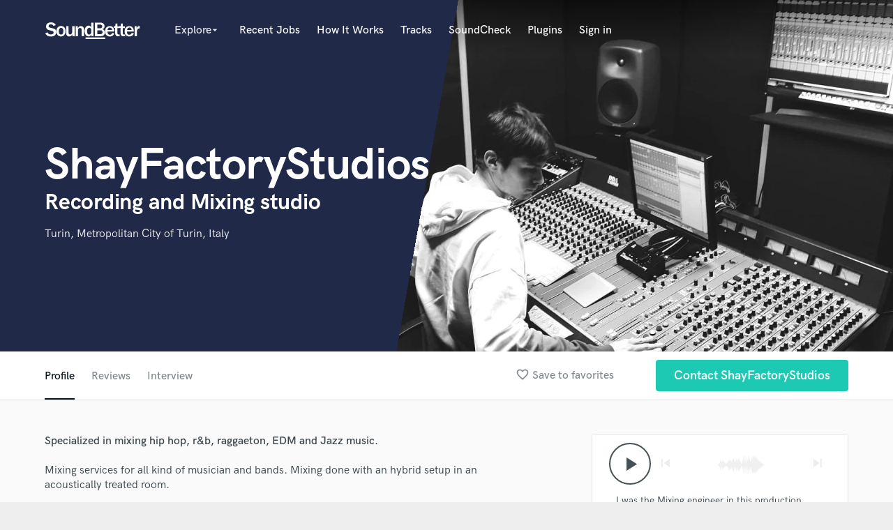

--- FILE ---
content_type: text/html; charset=utf-8
request_url: https://www.google.com/recaptcha/api2/anchor?ar=1&k=6Ldz1-ISAAAAAC-cNJnj4siHO0Gswu3die0mxASV&co=aHR0cHM6Ly9zb3VuZGJldHRlci5jb206NDQz&hl=en&v=PoyoqOPhxBO7pBk68S4YbpHZ&size=normal&anchor-ms=20000&execute-ms=30000&cb=sdm2i7j9nanl
body_size: 49249
content:
<!DOCTYPE HTML><html dir="ltr" lang="en"><head><meta http-equiv="Content-Type" content="text/html; charset=UTF-8">
<meta http-equiv="X-UA-Compatible" content="IE=edge">
<title>reCAPTCHA</title>
<style type="text/css">
/* cyrillic-ext */
@font-face {
  font-family: 'Roboto';
  font-style: normal;
  font-weight: 400;
  font-stretch: 100%;
  src: url(//fonts.gstatic.com/s/roboto/v48/KFO7CnqEu92Fr1ME7kSn66aGLdTylUAMa3GUBHMdazTgWw.woff2) format('woff2');
  unicode-range: U+0460-052F, U+1C80-1C8A, U+20B4, U+2DE0-2DFF, U+A640-A69F, U+FE2E-FE2F;
}
/* cyrillic */
@font-face {
  font-family: 'Roboto';
  font-style: normal;
  font-weight: 400;
  font-stretch: 100%;
  src: url(//fonts.gstatic.com/s/roboto/v48/KFO7CnqEu92Fr1ME7kSn66aGLdTylUAMa3iUBHMdazTgWw.woff2) format('woff2');
  unicode-range: U+0301, U+0400-045F, U+0490-0491, U+04B0-04B1, U+2116;
}
/* greek-ext */
@font-face {
  font-family: 'Roboto';
  font-style: normal;
  font-weight: 400;
  font-stretch: 100%;
  src: url(//fonts.gstatic.com/s/roboto/v48/KFO7CnqEu92Fr1ME7kSn66aGLdTylUAMa3CUBHMdazTgWw.woff2) format('woff2');
  unicode-range: U+1F00-1FFF;
}
/* greek */
@font-face {
  font-family: 'Roboto';
  font-style: normal;
  font-weight: 400;
  font-stretch: 100%;
  src: url(//fonts.gstatic.com/s/roboto/v48/KFO7CnqEu92Fr1ME7kSn66aGLdTylUAMa3-UBHMdazTgWw.woff2) format('woff2');
  unicode-range: U+0370-0377, U+037A-037F, U+0384-038A, U+038C, U+038E-03A1, U+03A3-03FF;
}
/* math */
@font-face {
  font-family: 'Roboto';
  font-style: normal;
  font-weight: 400;
  font-stretch: 100%;
  src: url(//fonts.gstatic.com/s/roboto/v48/KFO7CnqEu92Fr1ME7kSn66aGLdTylUAMawCUBHMdazTgWw.woff2) format('woff2');
  unicode-range: U+0302-0303, U+0305, U+0307-0308, U+0310, U+0312, U+0315, U+031A, U+0326-0327, U+032C, U+032F-0330, U+0332-0333, U+0338, U+033A, U+0346, U+034D, U+0391-03A1, U+03A3-03A9, U+03B1-03C9, U+03D1, U+03D5-03D6, U+03F0-03F1, U+03F4-03F5, U+2016-2017, U+2034-2038, U+203C, U+2040, U+2043, U+2047, U+2050, U+2057, U+205F, U+2070-2071, U+2074-208E, U+2090-209C, U+20D0-20DC, U+20E1, U+20E5-20EF, U+2100-2112, U+2114-2115, U+2117-2121, U+2123-214F, U+2190, U+2192, U+2194-21AE, U+21B0-21E5, U+21F1-21F2, U+21F4-2211, U+2213-2214, U+2216-22FF, U+2308-230B, U+2310, U+2319, U+231C-2321, U+2336-237A, U+237C, U+2395, U+239B-23B7, U+23D0, U+23DC-23E1, U+2474-2475, U+25AF, U+25B3, U+25B7, U+25BD, U+25C1, U+25CA, U+25CC, U+25FB, U+266D-266F, U+27C0-27FF, U+2900-2AFF, U+2B0E-2B11, U+2B30-2B4C, U+2BFE, U+3030, U+FF5B, U+FF5D, U+1D400-1D7FF, U+1EE00-1EEFF;
}
/* symbols */
@font-face {
  font-family: 'Roboto';
  font-style: normal;
  font-weight: 400;
  font-stretch: 100%;
  src: url(//fonts.gstatic.com/s/roboto/v48/KFO7CnqEu92Fr1ME7kSn66aGLdTylUAMaxKUBHMdazTgWw.woff2) format('woff2');
  unicode-range: U+0001-000C, U+000E-001F, U+007F-009F, U+20DD-20E0, U+20E2-20E4, U+2150-218F, U+2190, U+2192, U+2194-2199, U+21AF, U+21E6-21F0, U+21F3, U+2218-2219, U+2299, U+22C4-22C6, U+2300-243F, U+2440-244A, U+2460-24FF, U+25A0-27BF, U+2800-28FF, U+2921-2922, U+2981, U+29BF, U+29EB, U+2B00-2BFF, U+4DC0-4DFF, U+FFF9-FFFB, U+10140-1018E, U+10190-1019C, U+101A0, U+101D0-101FD, U+102E0-102FB, U+10E60-10E7E, U+1D2C0-1D2D3, U+1D2E0-1D37F, U+1F000-1F0FF, U+1F100-1F1AD, U+1F1E6-1F1FF, U+1F30D-1F30F, U+1F315, U+1F31C, U+1F31E, U+1F320-1F32C, U+1F336, U+1F378, U+1F37D, U+1F382, U+1F393-1F39F, U+1F3A7-1F3A8, U+1F3AC-1F3AF, U+1F3C2, U+1F3C4-1F3C6, U+1F3CA-1F3CE, U+1F3D4-1F3E0, U+1F3ED, U+1F3F1-1F3F3, U+1F3F5-1F3F7, U+1F408, U+1F415, U+1F41F, U+1F426, U+1F43F, U+1F441-1F442, U+1F444, U+1F446-1F449, U+1F44C-1F44E, U+1F453, U+1F46A, U+1F47D, U+1F4A3, U+1F4B0, U+1F4B3, U+1F4B9, U+1F4BB, U+1F4BF, U+1F4C8-1F4CB, U+1F4D6, U+1F4DA, U+1F4DF, U+1F4E3-1F4E6, U+1F4EA-1F4ED, U+1F4F7, U+1F4F9-1F4FB, U+1F4FD-1F4FE, U+1F503, U+1F507-1F50B, U+1F50D, U+1F512-1F513, U+1F53E-1F54A, U+1F54F-1F5FA, U+1F610, U+1F650-1F67F, U+1F687, U+1F68D, U+1F691, U+1F694, U+1F698, U+1F6AD, U+1F6B2, U+1F6B9-1F6BA, U+1F6BC, U+1F6C6-1F6CF, U+1F6D3-1F6D7, U+1F6E0-1F6EA, U+1F6F0-1F6F3, U+1F6F7-1F6FC, U+1F700-1F7FF, U+1F800-1F80B, U+1F810-1F847, U+1F850-1F859, U+1F860-1F887, U+1F890-1F8AD, U+1F8B0-1F8BB, U+1F8C0-1F8C1, U+1F900-1F90B, U+1F93B, U+1F946, U+1F984, U+1F996, U+1F9E9, U+1FA00-1FA6F, U+1FA70-1FA7C, U+1FA80-1FA89, U+1FA8F-1FAC6, U+1FACE-1FADC, U+1FADF-1FAE9, U+1FAF0-1FAF8, U+1FB00-1FBFF;
}
/* vietnamese */
@font-face {
  font-family: 'Roboto';
  font-style: normal;
  font-weight: 400;
  font-stretch: 100%;
  src: url(//fonts.gstatic.com/s/roboto/v48/KFO7CnqEu92Fr1ME7kSn66aGLdTylUAMa3OUBHMdazTgWw.woff2) format('woff2');
  unicode-range: U+0102-0103, U+0110-0111, U+0128-0129, U+0168-0169, U+01A0-01A1, U+01AF-01B0, U+0300-0301, U+0303-0304, U+0308-0309, U+0323, U+0329, U+1EA0-1EF9, U+20AB;
}
/* latin-ext */
@font-face {
  font-family: 'Roboto';
  font-style: normal;
  font-weight: 400;
  font-stretch: 100%;
  src: url(//fonts.gstatic.com/s/roboto/v48/KFO7CnqEu92Fr1ME7kSn66aGLdTylUAMa3KUBHMdazTgWw.woff2) format('woff2');
  unicode-range: U+0100-02BA, U+02BD-02C5, U+02C7-02CC, U+02CE-02D7, U+02DD-02FF, U+0304, U+0308, U+0329, U+1D00-1DBF, U+1E00-1E9F, U+1EF2-1EFF, U+2020, U+20A0-20AB, U+20AD-20C0, U+2113, U+2C60-2C7F, U+A720-A7FF;
}
/* latin */
@font-face {
  font-family: 'Roboto';
  font-style: normal;
  font-weight: 400;
  font-stretch: 100%;
  src: url(//fonts.gstatic.com/s/roboto/v48/KFO7CnqEu92Fr1ME7kSn66aGLdTylUAMa3yUBHMdazQ.woff2) format('woff2');
  unicode-range: U+0000-00FF, U+0131, U+0152-0153, U+02BB-02BC, U+02C6, U+02DA, U+02DC, U+0304, U+0308, U+0329, U+2000-206F, U+20AC, U+2122, U+2191, U+2193, U+2212, U+2215, U+FEFF, U+FFFD;
}
/* cyrillic-ext */
@font-face {
  font-family: 'Roboto';
  font-style: normal;
  font-weight: 500;
  font-stretch: 100%;
  src: url(//fonts.gstatic.com/s/roboto/v48/KFO7CnqEu92Fr1ME7kSn66aGLdTylUAMa3GUBHMdazTgWw.woff2) format('woff2');
  unicode-range: U+0460-052F, U+1C80-1C8A, U+20B4, U+2DE0-2DFF, U+A640-A69F, U+FE2E-FE2F;
}
/* cyrillic */
@font-face {
  font-family: 'Roboto';
  font-style: normal;
  font-weight: 500;
  font-stretch: 100%;
  src: url(//fonts.gstatic.com/s/roboto/v48/KFO7CnqEu92Fr1ME7kSn66aGLdTylUAMa3iUBHMdazTgWw.woff2) format('woff2');
  unicode-range: U+0301, U+0400-045F, U+0490-0491, U+04B0-04B1, U+2116;
}
/* greek-ext */
@font-face {
  font-family: 'Roboto';
  font-style: normal;
  font-weight: 500;
  font-stretch: 100%;
  src: url(//fonts.gstatic.com/s/roboto/v48/KFO7CnqEu92Fr1ME7kSn66aGLdTylUAMa3CUBHMdazTgWw.woff2) format('woff2');
  unicode-range: U+1F00-1FFF;
}
/* greek */
@font-face {
  font-family: 'Roboto';
  font-style: normal;
  font-weight: 500;
  font-stretch: 100%;
  src: url(//fonts.gstatic.com/s/roboto/v48/KFO7CnqEu92Fr1ME7kSn66aGLdTylUAMa3-UBHMdazTgWw.woff2) format('woff2');
  unicode-range: U+0370-0377, U+037A-037F, U+0384-038A, U+038C, U+038E-03A1, U+03A3-03FF;
}
/* math */
@font-face {
  font-family: 'Roboto';
  font-style: normal;
  font-weight: 500;
  font-stretch: 100%;
  src: url(//fonts.gstatic.com/s/roboto/v48/KFO7CnqEu92Fr1ME7kSn66aGLdTylUAMawCUBHMdazTgWw.woff2) format('woff2');
  unicode-range: U+0302-0303, U+0305, U+0307-0308, U+0310, U+0312, U+0315, U+031A, U+0326-0327, U+032C, U+032F-0330, U+0332-0333, U+0338, U+033A, U+0346, U+034D, U+0391-03A1, U+03A3-03A9, U+03B1-03C9, U+03D1, U+03D5-03D6, U+03F0-03F1, U+03F4-03F5, U+2016-2017, U+2034-2038, U+203C, U+2040, U+2043, U+2047, U+2050, U+2057, U+205F, U+2070-2071, U+2074-208E, U+2090-209C, U+20D0-20DC, U+20E1, U+20E5-20EF, U+2100-2112, U+2114-2115, U+2117-2121, U+2123-214F, U+2190, U+2192, U+2194-21AE, U+21B0-21E5, U+21F1-21F2, U+21F4-2211, U+2213-2214, U+2216-22FF, U+2308-230B, U+2310, U+2319, U+231C-2321, U+2336-237A, U+237C, U+2395, U+239B-23B7, U+23D0, U+23DC-23E1, U+2474-2475, U+25AF, U+25B3, U+25B7, U+25BD, U+25C1, U+25CA, U+25CC, U+25FB, U+266D-266F, U+27C0-27FF, U+2900-2AFF, U+2B0E-2B11, U+2B30-2B4C, U+2BFE, U+3030, U+FF5B, U+FF5D, U+1D400-1D7FF, U+1EE00-1EEFF;
}
/* symbols */
@font-face {
  font-family: 'Roboto';
  font-style: normal;
  font-weight: 500;
  font-stretch: 100%;
  src: url(//fonts.gstatic.com/s/roboto/v48/KFO7CnqEu92Fr1ME7kSn66aGLdTylUAMaxKUBHMdazTgWw.woff2) format('woff2');
  unicode-range: U+0001-000C, U+000E-001F, U+007F-009F, U+20DD-20E0, U+20E2-20E4, U+2150-218F, U+2190, U+2192, U+2194-2199, U+21AF, U+21E6-21F0, U+21F3, U+2218-2219, U+2299, U+22C4-22C6, U+2300-243F, U+2440-244A, U+2460-24FF, U+25A0-27BF, U+2800-28FF, U+2921-2922, U+2981, U+29BF, U+29EB, U+2B00-2BFF, U+4DC0-4DFF, U+FFF9-FFFB, U+10140-1018E, U+10190-1019C, U+101A0, U+101D0-101FD, U+102E0-102FB, U+10E60-10E7E, U+1D2C0-1D2D3, U+1D2E0-1D37F, U+1F000-1F0FF, U+1F100-1F1AD, U+1F1E6-1F1FF, U+1F30D-1F30F, U+1F315, U+1F31C, U+1F31E, U+1F320-1F32C, U+1F336, U+1F378, U+1F37D, U+1F382, U+1F393-1F39F, U+1F3A7-1F3A8, U+1F3AC-1F3AF, U+1F3C2, U+1F3C4-1F3C6, U+1F3CA-1F3CE, U+1F3D4-1F3E0, U+1F3ED, U+1F3F1-1F3F3, U+1F3F5-1F3F7, U+1F408, U+1F415, U+1F41F, U+1F426, U+1F43F, U+1F441-1F442, U+1F444, U+1F446-1F449, U+1F44C-1F44E, U+1F453, U+1F46A, U+1F47D, U+1F4A3, U+1F4B0, U+1F4B3, U+1F4B9, U+1F4BB, U+1F4BF, U+1F4C8-1F4CB, U+1F4D6, U+1F4DA, U+1F4DF, U+1F4E3-1F4E6, U+1F4EA-1F4ED, U+1F4F7, U+1F4F9-1F4FB, U+1F4FD-1F4FE, U+1F503, U+1F507-1F50B, U+1F50D, U+1F512-1F513, U+1F53E-1F54A, U+1F54F-1F5FA, U+1F610, U+1F650-1F67F, U+1F687, U+1F68D, U+1F691, U+1F694, U+1F698, U+1F6AD, U+1F6B2, U+1F6B9-1F6BA, U+1F6BC, U+1F6C6-1F6CF, U+1F6D3-1F6D7, U+1F6E0-1F6EA, U+1F6F0-1F6F3, U+1F6F7-1F6FC, U+1F700-1F7FF, U+1F800-1F80B, U+1F810-1F847, U+1F850-1F859, U+1F860-1F887, U+1F890-1F8AD, U+1F8B0-1F8BB, U+1F8C0-1F8C1, U+1F900-1F90B, U+1F93B, U+1F946, U+1F984, U+1F996, U+1F9E9, U+1FA00-1FA6F, U+1FA70-1FA7C, U+1FA80-1FA89, U+1FA8F-1FAC6, U+1FACE-1FADC, U+1FADF-1FAE9, U+1FAF0-1FAF8, U+1FB00-1FBFF;
}
/* vietnamese */
@font-face {
  font-family: 'Roboto';
  font-style: normal;
  font-weight: 500;
  font-stretch: 100%;
  src: url(//fonts.gstatic.com/s/roboto/v48/KFO7CnqEu92Fr1ME7kSn66aGLdTylUAMa3OUBHMdazTgWw.woff2) format('woff2');
  unicode-range: U+0102-0103, U+0110-0111, U+0128-0129, U+0168-0169, U+01A0-01A1, U+01AF-01B0, U+0300-0301, U+0303-0304, U+0308-0309, U+0323, U+0329, U+1EA0-1EF9, U+20AB;
}
/* latin-ext */
@font-face {
  font-family: 'Roboto';
  font-style: normal;
  font-weight: 500;
  font-stretch: 100%;
  src: url(//fonts.gstatic.com/s/roboto/v48/KFO7CnqEu92Fr1ME7kSn66aGLdTylUAMa3KUBHMdazTgWw.woff2) format('woff2');
  unicode-range: U+0100-02BA, U+02BD-02C5, U+02C7-02CC, U+02CE-02D7, U+02DD-02FF, U+0304, U+0308, U+0329, U+1D00-1DBF, U+1E00-1E9F, U+1EF2-1EFF, U+2020, U+20A0-20AB, U+20AD-20C0, U+2113, U+2C60-2C7F, U+A720-A7FF;
}
/* latin */
@font-face {
  font-family: 'Roboto';
  font-style: normal;
  font-weight: 500;
  font-stretch: 100%;
  src: url(//fonts.gstatic.com/s/roboto/v48/KFO7CnqEu92Fr1ME7kSn66aGLdTylUAMa3yUBHMdazQ.woff2) format('woff2');
  unicode-range: U+0000-00FF, U+0131, U+0152-0153, U+02BB-02BC, U+02C6, U+02DA, U+02DC, U+0304, U+0308, U+0329, U+2000-206F, U+20AC, U+2122, U+2191, U+2193, U+2212, U+2215, U+FEFF, U+FFFD;
}
/* cyrillic-ext */
@font-face {
  font-family: 'Roboto';
  font-style: normal;
  font-weight: 900;
  font-stretch: 100%;
  src: url(//fonts.gstatic.com/s/roboto/v48/KFO7CnqEu92Fr1ME7kSn66aGLdTylUAMa3GUBHMdazTgWw.woff2) format('woff2');
  unicode-range: U+0460-052F, U+1C80-1C8A, U+20B4, U+2DE0-2DFF, U+A640-A69F, U+FE2E-FE2F;
}
/* cyrillic */
@font-face {
  font-family: 'Roboto';
  font-style: normal;
  font-weight: 900;
  font-stretch: 100%;
  src: url(//fonts.gstatic.com/s/roboto/v48/KFO7CnqEu92Fr1ME7kSn66aGLdTylUAMa3iUBHMdazTgWw.woff2) format('woff2');
  unicode-range: U+0301, U+0400-045F, U+0490-0491, U+04B0-04B1, U+2116;
}
/* greek-ext */
@font-face {
  font-family: 'Roboto';
  font-style: normal;
  font-weight: 900;
  font-stretch: 100%;
  src: url(//fonts.gstatic.com/s/roboto/v48/KFO7CnqEu92Fr1ME7kSn66aGLdTylUAMa3CUBHMdazTgWw.woff2) format('woff2');
  unicode-range: U+1F00-1FFF;
}
/* greek */
@font-face {
  font-family: 'Roboto';
  font-style: normal;
  font-weight: 900;
  font-stretch: 100%;
  src: url(//fonts.gstatic.com/s/roboto/v48/KFO7CnqEu92Fr1ME7kSn66aGLdTylUAMa3-UBHMdazTgWw.woff2) format('woff2');
  unicode-range: U+0370-0377, U+037A-037F, U+0384-038A, U+038C, U+038E-03A1, U+03A3-03FF;
}
/* math */
@font-face {
  font-family: 'Roboto';
  font-style: normal;
  font-weight: 900;
  font-stretch: 100%;
  src: url(//fonts.gstatic.com/s/roboto/v48/KFO7CnqEu92Fr1ME7kSn66aGLdTylUAMawCUBHMdazTgWw.woff2) format('woff2');
  unicode-range: U+0302-0303, U+0305, U+0307-0308, U+0310, U+0312, U+0315, U+031A, U+0326-0327, U+032C, U+032F-0330, U+0332-0333, U+0338, U+033A, U+0346, U+034D, U+0391-03A1, U+03A3-03A9, U+03B1-03C9, U+03D1, U+03D5-03D6, U+03F0-03F1, U+03F4-03F5, U+2016-2017, U+2034-2038, U+203C, U+2040, U+2043, U+2047, U+2050, U+2057, U+205F, U+2070-2071, U+2074-208E, U+2090-209C, U+20D0-20DC, U+20E1, U+20E5-20EF, U+2100-2112, U+2114-2115, U+2117-2121, U+2123-214F, U+2190, U+2192, U+2194-21AE, U+21B0-21E5, U+21F1-21F2, U+21F4-2211, U+2213-2214, U+2216-22FF, U+2308-230B, U+2310, U+2319, U+231C-2321, U+2336-237A, U+237C, U+2395, U+239B-23B7, U+23D0, U+23DC-23E1, U+2474-2475, U+25AF, U+25B3, U+25B7, U+25BD, U+25C1, U+25CA, U+25CC, U+25FB, U+266D-266F, U+27C0-27FF, U+2900-2AFF, U+2B0E-2B11, U+2B30-2B4C, U+2BFE, U+3030, U+FF5B, U+FF5D, U+1D400-1D7FF, U+1EE00-1EEFF;
}
/* symbols */
@font-face {
  font-family: 'Roboto';
  font-style: normal;
  font-weight: 900;
  font-stretch: 100%;
  src: url(//fonts.gstatic.com/s/roboto/v48/KFO7CnqEu92Fr1ME7kSn66aGLdTylUAMaxKUBHMdazTgWw.woff2) format('woff2');
  unicode-range: U+0001-000C, U+000E-001F, U+007F-009F, U+20DD-20E0, U+20E2-20E4, U+2150-218F, U+2190, U+2192, U+2194-2199, U+21AF, U+21E6-21F0, U+21F3, U+2218-2219, U+2299, U+22C4-22C6, U+2300-243F, U+2440-244A, U+2460-24FF, U+25A0-27BF, U+2800-28FF, U+2921-2922, U+2981, U+29BF, U+29EB, U+2B00-2BFF, U+4DC0-4DFF, U+FFF9-FFFB, U+10140-1018E, U+10190-1019C, U+101A0, U+101D0-101FD, U+102E0-102FB, U+10E60-10E7E, U+1D2C0-1D2D3, U+1D2E0-1D37F, U+1F000-1F0FF, U+1F100-1F1AD, U+1F1E6-1F1FF, U+1F30D-1F30F, U+1F315, U+1F31C, U+1F31E, U+1F320-1F32C, U+1F336, U+1F378, U+1F37D, U+1F382, U+1F393-1F39F, U+1F3A7-1F3A8, U+1F3AC-1F3AF, U+1F3C2, U+1F3C4-1F3C6, U+1F3CA-1F3CE, U+1F3D4-1F3E0, U+1F3ED, U+1F3F1-1F3F3, U+1F3F5-1F3F7, U+1F408, U+1F415, U+1F41F, U+1F426, U+1F43F, U+1F441-1F442, U+1F444, U+1F446-1F449, U+1F44C-1F44E, U+1F453, U+1F46A, U+1F47D, U+1F4A3, U+1F4B0, U+1F4B3, U+1F4B9, U+1F4BB, U+1F4BF, U+1F4C8-1F4CB, U+1F4D6, U+1F4DA, U+1F4DF, U+1F4E3-1F4E6, U+1F4EA-1F4ED, U+1F4F7, U+1F4F9-1F4FB, U+1F4FD-1F4FE, U+1F503, U+1F507-1F50B, U+1F50D, U+1F512-1F513, U+1F53E-1F54A, U+1F54F-1F5FA, U+1F610, U+1F650-1F67F, U+1F687, U+1F68D, U+1F691, U+1F694, U+1F698, U+1F6AD, U+1F6B2, U+1F6B9-1F6BA, U+1F6BC, U+1F6C6-1F6CF, U+1F6D3-1F6D7, U+1F6E0-1F6EA, U+1F6F0-1F6F3, U+1F6F7-1F6FC, U+1F700-1F7FF, U+1F800-1F80B, U+1F810-1F847, U+1F850-1F859, U+1F860-1F887, U+1F890-1F8AD, U+1F8B0-1F8BB, U+1F8C0-1F8C1, U+1F900-1F90B, U+1F93B, U+1F946, U+1F984, U+1F996, U+1F9E9, U+1FA00-1FA6F, U+1FA70-1FA7C, U+1FA80-1FA89, U+1FA8F-1FAC6, U+1FACE-1FADC, U+1FADF-1FAE9, U+1FAF0-1FAF8, U+1FB00-1FBFF;
}
/* vietnamese */
@font-face {
  font-family: 'Roboto';
  font-style: normal;
  font-weight: 900;
  font-stretch: 100%;
  src: url(//fonts.gstatic.com/s/roboto/v48/KFO7CnqEu92Fr1ME7kSn66aGLdTylUAMa3OUBHMdazTgWw.woff2) format('woff2');
  unicode-range: U+0102-0103, U+0110-0111, U+0128-0129, U+0168-0169, U+01A0-01A1, U+01AF-01B0, U+0300-0301, U+0303-0304, U+0308-0309, U+0323, U+0329, U+1EA0-1EF9, U+20AB;
}
/* latin-ext */
@font-face {
  font-family: 'Roboto';
  font-style: normal;
  font-weight: 900;
  font-stretch: 100%;
  src: url(//fonts.gstatic.com/s/roboto/v48/KFO7CnqEu92Fr1ME7kSn66aGLdTylUAMa3KUBHMdazTgWw.woff2) format('woff2');
  unicode-range: U+0100-02BA, U+02BD-02C5, U+02C7-02CC, U+02CE-02D7, U+02DD-02FF, U+0304, U+0308, U+0329, U+1D00-1DBF, U+1E00-1E9F, U+1EF2-1EFF, U+2020, U+20A0-20AB, U+20AD-20C0, U+2113, U+2C60-2C7F, U+A720-A7FF;
}
/* latin */
@font-face {
  font-family: 'Roboto';
  font-style: normal;
  font-weight: 900;
  font-stretch: 100%;
  src: url(//fonts.gstatic.com/s/roboto/v48/KFO7CnqEu92Fr1ME7kSn66aGLdTylUAMa3yUBHMdazQ.woff2) format('woff2');
  unicode-range: U+0000-00FF, U+0131, U+0152-0153, U+02BB-02BC, U+02C6, U+02DA, U+02DC, U+0304, U+0308, U+0329, U+2000-206F, U+20AC, U+2122, U+2191, U+2193, U+2212, U+2215, U+FEFF, U+FFFD;
}

</style>
<link rel="stylesheet" type="text/css" href="https://www.gstatic.com/recaptcha/releases/PoyoqOPhxBO7pBk68S4YbpHZ/styles__ltr.css">
<script nonce="8rRHQgVc4D4k93-GX2qe4Q" type="text/javascript">window['__recaptcha_api'] = 'https://www.google.com/recaptcha/api2/';</script>
<script type="text/javascript" src="https://www.gstatic.com/recaptcha/releases/PoyoqOPhxBO7pBk68S4YbpHZ/recaptcha__en.js" nonce="8rRHQgVc4D4k93-GX2qe4Q">
      
    </script></head>
<body><div id="rc-anchor-alert" class="rc-anchor-alert"></div>
<input type="hidden" id="recaptcha-token" value="[base64]">
<script type="text/javascript" nonce="8rRHQgVc4D4k93-GX2qe4Q">
      recaptcha.anchor.Main.init("[\x22ainput\x22,[\x22bgdata\x22,\x22\x22,\[base64]/[base64]/[base64]/ZyhXLGgpOnEoW04sMjEsbF0sVywwKSxoKSxmYWxzZSxmYWxzZSl9Y2F0Y2goayl7RygzNTgsVyk/[base64]/[base64]/[base64]/[base64]/[base64]/[base64]/[base64]/bmV3IEJbT10oRFswXSk6dz09Mj9uZXcgQltPXShEWzBdLERbMV0pOnc9PTM/bmV3IEJbT10oRFswXSxEWzFdLERbMl0pOnc9PTQ/[base64]/[base64]/[base64]/[base64]/[base64]\\u003d\x22,\[base64]\\u003d\\u003d\x22,\x22b04sasKhwqrDiXHDgDIxw4nCsm/Dg8OnScKzwrN5wo3DncKBwrowwo7CisKyw5pOw4hmwoPDvMOAw4/CrAbDhxrCosOCbTTCr8KTFMOgwovChkjDgcKkw6ZNf8Kpw78JA8OhT8K7woYqPcKQw6PDsMOwRDjCvEvDoVYNwpEQW3NKNRTDj0fCo8O4JxtRw4Epwrlrw7vDg8KAw4kKJsKsw6p5woQJwqnCsSDDn23CvMKQw5HDr1/Ci8Ouwo7Cqw7CmMOzR8KbGx7ClRbCpUfDpMO1KkRLwpjDjcOqw6ZKbBNOwq/Dn2fDkMKMUSTCtMOQw4TCpsKUwovCqsK7wrsawqXCvEvCqQnCvVDDiMKgKBrDrsKjGsO+a8OuC1lNw7bCjU3DlR0Rw4zCssO4woVfCMKYPyBLKMKsw5UPwoPChsOZPMKjYRpZwrHDq23DukQoJAfDksOYwp5Qw55Mwr/Cu03CqcOpbcOcwr4oBcODHMKkw7PDkXEzAMO3U0zCgjXDtT8/QsOyw6bDiFsyeMKnwotQJsOnQgjCsMKzBsK3QMOZFTjCrsOCBcO8FXckeGTDr8KCP8KWwpxNE2ZNw4sdVsKrw7HDtcOmD8K5wrZTYVHDskbCoFVNJsKbP8ONw4XDlg/DtsKEHMOeGHfCmMO3GU0bZiDCihzClMOww6XDihLDh0xGw5JqcRUzElBYZ8KrwqHDshHCkjXDvsOYw7c4wrphwo4OXcK1ccOmw5pxHTExck7DtHMLfsOawqxnwq/[base64]/CgMKYOhvCq3rDj8OBGE7CosKuahLCjsOyd3Miw4/CuHLDv8OOWMKnUQ/CtMKCw5vDrsKVwrPDqkQVSmhCTcKIFklZwoNjYsOIwrlhN3hGw7/CuRE0NyB5w5TDkMOvFsO2w5FWw5NTw48hwrLDuFp5KQ1/OjtOEHfCqcOmfzMCAELDvGDDqjHDnsObBGdQNHADe8KXwrDDgkZdCyQsw4LCmcOKIsO5w4cKcsOrMHINN2zCssK+BDvCmydpb8K2w6fCk8KjEMKeCcOCFR3DosO+wpnDhDHDl059RMKGwp/DrcOfw4dXw5gOw6XCulHDmAVjGsOCwozCg8KWIChvaMK+w5pTwrTDtF/CscK5QEgSw4oywo46FMKrZDk/XsOMUsOnw5DCtT1GwphywpvDrVwEwowFw6vDicKiecKJw5jDggdkw4dvMRwKw6XDvcKJwrzChcKeAk/DknbCpcK3UDYAGkfDpcK3DsO6DDZENDgEIWfCp8OdPUUjJ3hTwpbDgAzDrMK3w6RBwrHCnRgRwr08wqVefCnDjMOPA8OQwpHDhsK8S8OLecORGilLBCtLIBBQw6jCqWPDiHcFACPDgsK5F0vDu8Ktc2rDnwJyRMKTfhTDscK/[base64]/DjcOgIxt+NsKZK3LCosK4wqPDqUwxwr7CiMOufC1dwpc4EsOPc8KTT27CqcKawpZuDUPDgcKUKsKiw7dgwrTDkj3DpkDDsFMMwqI/[base64]/[base64]/[base64]/azMFLsOmOsKgP8K/wrFLHTHCplrDqX/CgsOlwoZhQUjCr8KtwrTCkMKXw4jCt8OxwqRdcMKAYgkIwqrDiMO1ZRTDrVljUcO1L2vDnsOMwpBhD8KNwptLw6bDncO5GR4Iw4bCnMKLZ08Nw47Ck1vClEDDtcKDBcOoJSE2w5/DoSjCsBvDrS5Gw5FJKsOyw6TDhg1iwo1/wpAPecOvwoAVO3nCvWTDmcOlwrJmcsOOw6xlw7E7wpdrw5oJwrQMw5vDjsKyG1PDiGVbw55rwqfCunXCjmJCw6Efw71ew7A2w5/DnCcgc8OoW8O3wr3Cn8OBw4NYwo3DtMOAwqbDuD0Jwrg/w6DDqH7DoHHDlX3CjX7Ci8Ocw5LDkcOJZUVGwrJ5wqrDgkzDkMKhwrDDjzgELVnDu8O1ZnJHJsKAfBg+wozDvDPCv8OcFGnCj8OiLMObw7jClcO+wo3DvcKRwqnCihRCwqJ/LsKow5cCwop1wpvDoSLDjsOEaSvCqcOOc3bDqsOiSFZ+JcO9T8Kmwq/Co8Osw7XDgGUjCVfDs8KEwpB/wrPDuljCpsKsw4/DvsO0wqEYwqfDv8KyYQnDlRsBCWLCuCBZw7xnFGvDpB3Cm8K4RRXDmsKLw5cqMx8EHMOeDMKEw7HDmMKRwqjCmxUNThPCt8OeJsKdwqoCeGDCrcK+wqjDsTUxXTHDjMOXBcKIw4vCtQd4wpl6wqPChcOpasOSw4HDmV/ClGMww7HDgglowpfDhMKqwqDCjMKvXcO+wpzCn3rDs0TChzBhw4PDlCnCuMK0HTwsb8Oiw4LDvgZ/NznDosOiVsK4woHDmCbDnMOUNMKeL2hURsORaMKjZAs5aMOqAMKowr3CrcKEwrDDgwRww6VDwr3DvcOTPMKyY8KFE8OiR8Okd8Ksw6zDs3jClDTDgVhbDcKUw6/CtsO+wpzDhcKwIsONwoTDsVYUMHDCuh/DnhFvLMKWw4TDkRLDqEAePcOHwod7wpFGWCXCrmZzY8KkwoDDlMOswpgZbsObX8O7w5BEw5d8w7LDiMKTw4kYHE3CoMKGwooAwoYEOsOgfsKkwo/DjglhQ8OYGMOow5zDvMOaVgNPw47DnyDDqCjCjy9DB2sMDx3Dp8OeHgQRwqXCv1zCmUzCtcKgwpjDvcKqd3XCsAzCn3lFFXLCu3bDghrDpsOGJAnCq8Kuw4vCpmVPw4wCw7XCkDDDhsKEQ8OlwovDmcOkwp/DqRM6w47Cvl57w5TCrsO8wpnCmUJnwrLCrWjCgcK+LMKiw4PCpU4bwq5DU0zCosKqwr0pwpJmfktyw7HDkl1cwq1BwojDtSR1OwpBw4ocwpnCvFY6w5J7w43DnljCgsOePsKyw6/Dl8KOYsOUw5kJB8KOwrkPw7sew77DvMO5KEoOwqbCnMOYwqEVw43CoAXCg8KuHCDDijtFwrrClsK4wqNHw4FqTsKcew5ZYXBlPsOYKcOWwo0+Tw3DqcKOY2rCvcO3wqjDusK5w7YgVMKNAsOWJsKrQksww5kEHA/ClcKUw4sjwoFGPgpawrDDiR/Do8OGwodUwrZxCMOgDMK+w4UNw6kjwpPDtDvDksKxOQxqwpLDnBfCqErCpmfDmnTDlhDCs8O/woldc8OReW5UAsKwaMOBBBpeeSHCpz7DgMOqw7bCigpvwrQIaX8Dw4gNwoBxwqDCgT7CnGxawpkiS2jCvcK1w4DCmsK4FElff8K/[base64]/wp3DpSwRT1kwXXzCnMOCbMK+diwhw7gsTcOIwo4obMKIwqQrw4zDiGQqbcKvOF5wMMOtRErCsS3Cn8OhalHDgV4kw6xbQGNCw6vDqDDDr1REOxM1w5vDsB1+wp9EwpxDw6huCcK4w4PDjyLDkMOPw5zDqsOxwoBEOcOCwosDw5YVwqolU8ObD8Oyw4/[base64]/[base64]/DmV0yewosScKDQRPCgmfChUPDkMKIw7/DgMOmNcKpwpwNJMKCHMODwozCiEDCqxdnGsKpwrleIHlXBkYyIsOJZkrDqMOFwp0KwodnwpBZexzDuwrDksOsw7zClgUgwovCtAFiw6HDtUfDqyAfbBvDssKdwrHDrsKQwqAjw6rDky/CocOcw5zCj13CqR3CrsOLUCBDRcOsw55Hw7jDnENAwo5xwql5bsOhw6YKXgLCuMKcwrQ7wrgTZsOyT8Ktwox7wrYcw5JTw5HCnhHDuMOQTn7DuGd3w7rDgMOrw6lrMBDDpcKow4JCwrBdTj/CmUZSw6bCrnNQwqkDwpvDow3DisKCRzMbw60kwqo8asOKw7JnwovDu8OoF0wpKmpfdXccUCnDqMORemZgw67Dm8KLw7nDg8O2w6Vrw4nCqcOUw4fDlsOdEGJcw5l1NsOgwozDjwbDkcKnw7Qcw4I/K8OgD8KDWkjDo8KPwr/DuUosX3oCw5lyeMKtw7LCusOaI3V1w6Z9PcOAVWPDvcOewrRvBsOpXnvDl8KOK8K1NksBScKPNQdDAkkdwqTDq8OCFcKMwoxWSgLCvXvCtMKaTUQ8wqAiDsOYBBrDtcKeEwNdw6bDgsKCPGNUKMK4wr4SahInJcOjRkzCmAjDiRZ2BkDDjgR/[base64]/[base64]/CkmcJQVInw6IAworCscK1w5QzZcO+w6bCniLCqT/[base64]/wpNUcsOyX8Kpw7YiLsK1OsKewpbDh2MuwrVTwoIvwrMyGsOlw7ZCw64Gw4tiwrnCr8KWwp5ZD2nDjsKRw5xXFsKow584wr8jw6/CkzrChHhTwpfDg8Oxw6VRw7UaDcKoRsK4w47CqgjCnkTDtnTDhcOrRcOwcMKaN8KDGMO5w7gKw7nCpsK0w6jCjcOGw7XCqcOUUApyw6coYcKsXSzDosK1Pk7Dt35gUMOiI8OBbMO8w6Imw4o1woADwqZjQ3U4Xw3CgmMowpXDm8K0Xx3CiAnDlMOZw49/wrnDiwrDucO/[base64]/Cvgt7w7LCtn81wr3ChyodCQxyVAFpRBhLw6IVecKPQMKjKSrDrHnCvcKEw61Sbh3Dm1hHwqzCpcKTwrTDnsKgw7/Dh8O4w5sAw5vCpxfCgcKGQsOcwo1HwoZdw7lyMcOaD2HDlhwww6DCkcOnD3PCvwROwpA+GsK9w4HCmlbCs8KsdhjDuMKUcmfDnsODFyfCp2TDjE4mZ8KMw4Esw4HCnzPCscKTwpzDpcOCTcOywrJ0wqfDk8OWwoV2wrzDssK0X8OHw48IA8OjZwhpw77CmMO/woQtECfDo07CswkhdDocw4TClcO9wqTDo8KZfcK0w7HDqGUDMMKfwpdlwqPCgMKxeR7CjcKNw6zCpzoYw6XCpkttwp0ZOsKpw7oBB8OaQMK4B8O+AcO2w6rDpR7CqcOpXmI+Ol/[base64]/[base64]/CqhTCjsK3w7nDuA/CjWLCih8dD8OWacKDwqEkalHDlsKyEMK/wofCtD8kw4HDlsKZfS0rwpYMCsKjw6EMwo3DoSzDvirCnXrDn1liw59QfAzCoVDCnsOpw5t8KirCnMKYNSsaw7vChsOUw7/[base64]/[base64]/DimjCgsKFR1Anw5PDrsO5R8OpOcO6w5jDv0vCtXINe1rCvsODwoLCoMKNHFLCisOAwpHCohlHQ0jDqMOnAMK/JTXDk8OXAcOUCVzDhMKcEMKObz3DmsKgKcO9wqwgw6lrw6LCp8OxO8K8w7oOw69+bGTCj8O3a8Kjwq7CjcObwoZQw7zCjMOvY18Xwp/[base64]/[base64]/CnD4cw5YYDcO1woYEwpnCsUc2wqPDm8KrwoBhFcOJwqzCplfDvMKDw7hjBjMDw6DChcO/wqXDrjQzS0EqKDfCusKYwrfDosOSw4BXwrgBw5fCh8KDw5FRbV3CnHjDpXJ/fVHDp8KAHcKaG2Bcw5PDpUoTeivClMK+wrJcT8OMck5dIV1owpg7wovDocOmwrLDqiMSw67CscO0w6jCnx4MHQhpwrTCmm94wqFaFcOkAMOCQEp/[base64]/DtkkJfVgtwpUpwrhsw7zDplzCssKUwpPDuhQgKjE1wosvJgs6fgnDmsO3G8K0fW1LGSTDrsKvOkXDn8KTc1zDisOjIMOrwq8JwqEYcgrCo8Kqwp/CiMOTw6vDiMK5w6vChsO8wrHCnsOSSMOuMBfDgmzDicO+YcOaw68YDBASDBXDt1I3amzDkCgew7RlaGgKccKIwpvDmsKjw63Ci2rCtV7CmnQjW8KPPMOtw5t4ZzzDmXFlw65Mwq7ClCpgwonCggHDq1w8VCvCsSLDiDMmw5ktQ8KSEMKJP2vDv8OLwoPCs8K/[base64]/ClMKZw63ClcORwqY8IwDDiw5aw60yZMORwr/DjkzDm8Omw6wAw5DDkcKleADCnsOzw6/DvDkQEWrDlcOEwr1+IzlBb8Oiw5fCkMOWM04ywqvCk8ORw5nCtcOvwqY+G8KxSMOKw5scw57DjU5WGg9BGsOJRFLDtcO7bXt+w4/DisKfw4xyLRrCsAjDncOmOMOMeBjCuTtrw6oIMVDDoMOVVMKTMk5bScKeHk18wrEuw7PDhMOAazDCqHdbw4vDosOWwrErwpDDqsOEwonDi17Dhw9iwobCh8OAwqk3BF9lw5tzw44EwqDCoHJYKkbCsSzCihNeDl83NsOoGHwPw5Q3LFxYHgTDql54wqTDosKhwpoZHg/Dl096wq0Dw73CoiJtAsK/azNnwrp6NsKow6QXw47CvlQlwq/Dm8O0IDbDiSnDhDxywqI1I8KUw6Q+w77Ct8OjwpLDvAl+YcKYY8OVNTLClFPDnMKIwqxJaMORw5AZYMOww5hGwqZ2Z8K+XnjClWnDrMKjegAJw410OyvCgB9AwobCksORacK/H8OqZMKZwpHCssKJwppzw6NdeVLDkGBwb2Vsw789ZcKewrpVwqXDjhdEPsKMZ3hJBcO6w5HDoApWwoJAClfDtgnCgiDCt07DksKrcsO/woQ4DiQyw7onw5Rfwpk4eFfCj8O3eCPDqW5YJsKZw4jCuxlnFlTDnQXDnsK/[base64]/Ckj4FW8OIQMO5FcOLIRtyD8KzOm1awr8qwrZIVcKWwpzCr8KjGsOkw5LDpTl8b3TDgirDssKjRHfDjsOibgUmMsOAwpUMARvDgGXCuWXDucOaLSTCi8OhwqY5PxQcDF7DoAzCisO3EBhhw41/FgHDmMK7w4l9w5QMfsKYw7UJwpPCm8Ogwpg/bkc8RUnDgMO6NU7CqMKww5nDucOEw7YNf8OlVSwBUkTDisKIwpB5YyDDo8K2wrZ2XjFYwqcuKEzDgB/CihlCw53DrHHDo8KKMsOEwo4Rwo8TRiY4QiViw4rDlAhTw4/CoBvCjQVLXinCv8KxcGbCtsOPX8K5wrw3woPDm09FwoE6w5sFw7zCosKdbjzCq8Olw67ChwXDlsO6wojDhcKBBcOSw6HDumJqEcOGw68kAzgPwofDnWXDgjA/[base64]/DuBcEwqTDrGLCkMKqw44xw4LClU3CqxBkb0IDIU3CqcK7wrIDwqvDtlHDjsOkwoBHw6jCi8KoZsKAMcOlSmbChyN/wrXCh8Kmw5LDjcOMH8OfHg0lwqlFO0zDp8OtwpFSwp/[base64]/CjsOpJghKwpXDmcOiw7YbScOYaGxaO8K+C8O9wrvCrMKqAsOOwqPDkcKpV8KiF8OAYXxrw4QVaT4wT8OuF0NXUlrCrcKlw5gyaExbZMKpw4rCowIdMDxIAsKow7XCncO0wqfDtsKFJMOfw4XDocK7TlzCq8O/w7zCs8KFw5NIU8O6w4fCsG/Dl2DCqcOkw6PCgmzDqXpvAWBPw7w6KMOsIcKAw4xdw70swobDlcOfw6kcw6/[base64]/CrF4Hw79zw6NQVXF1w6LChcKxfEwvwpFOw78+w5PCoxvDjlHDusKgcwfCv0/[base64]/Rxk2w5/CoBgcw5HCm8Ofw5nCq3F7w7wMMwvDkGBgwojCqsKxECfDjMKzajHCkjjCi8O1w7jDocKhwqLDp8OfYGDCn8KdMyoqKMKnwpbDgXo8X3ArS8KRAMKmQn/Cj3bCmsKNfHPCtMOpbsOgQcKAw6F5DsOjO8OwFREpJsO3wpBFamTDpsO7csOuTMOjT0vDicOTw4bCicO/NGXDjQlDwowLw7zDnsKgw4p0wqBVw6vCosOrwqMFw5gkw4Ynw6zChMOCwr/CmQzCkcOfHjvDrEbClBjDuAvDlMObMMOCJsOQw6zClsK/fhnCgMOlw7lqVG3DlsOiRsOVccObfsOxbxPClgbDqBzDuQQ6H0IoV3kmw40kw5zCpgjDmcOySW0rIDrDs8K1w7Iew5lfaxjCiMKuwr/DhcOdw5bCiwbDicO/w445wpjDiMKmwrloJWDDqsKgYsKFA8K/EsKjG8KKKMKbdj53WzbCtkDCtMOPREvCt8KHw4nDh8Oww77CmUDClSgjwrrCl1EBAyfDoEpnwrDDuEzCiAcqJlXClD1gI8KCw4kBIWzCg8O2FsO8wr/Cr8O7w6zCtMOEwos5wq1AwpPDswt0A2MALsKWwrFgw5JZwo8Lwp/CqMO+OMKZIcOSclRpTFQkwrJGBcOxEcOadMO3w50Nw78Uw7TCrjgMUsOkw77DuMK6wqUFwonDpVzDrsOVG8KOJF5rQXLCi8Kxw4DDt8KAw5jCqiDDuTNOwqlCBMKbwo7DqGnCisOKYsOaQyzDq8O0RGlAwrjDisOySWfCiTEdw7DDs0t+cH5oPB1gwrJuVwhqw4/CmBR+fUnDgXTCjMKjwoF0w7LCk8K1P8KHwooZwoPChD1VwqfDgm/Clgl7w6dmw7RPe8KFVcOUQ8Kbwqxmw5TDuG57wqjCtEBDw713w75AJMOLw5kOIsKdBcK1wppfAsKZPi7ChRfCicKIw7wFAcOVwq7DrlLDmsKjWcOQOMOcwqQAKx94wqJgwpLCncOkw4tyw4ZtOk8jIVbChsK1c8Kfw4PCncKwwq5xwqpUEcORFSTCnsO/wprDtMObwrZfacKFBmzDjcKZwpnDkStOAcKCcSHDqCPDpsOXNjoWw6BsK8Otwr/CpnVVJVBnw47CmCHCiMOUw6XChznDgsKaBG7Ct0o6w5EHwq/CkV3CtcOFwrzCmsOPcBkNUMOVC25tw5XDm8K7OBByw44/worCj8K5fVYVDcOnwpEhHsOcYg10wp/Du8OVwrAwVMOdOMOCwqQ7w5Vea8Oww4Zsw6XCmMOGMnDCnMKbw59Mwohpw6rCisKeKgxNO8KXXsKaH0jCuB/DrcK1w7Mkwr5lwpLCinwnbm7CmcKLwrnDnsKcw6nCtGAQNUccw6UDw7bCsW1eFDnCgXvDu8OCw6jDuxzCu8OAK07Ck8KLRTjDlcOfw7EaZMO/w6DCmWrDlcOgb8K9XMObw4bDhxbCi8KkeMO/[base64]/DqcK/[base64]/[base64]/CjV/[base64]/CpMO0wp1aBGTDm8KWbCrCtDNtwr/CmcOdwobDqcKybiRQHB5MAVkyQHbDvMKBKw43w5PDvD3Dt8OhDEdXw5YPwoZewpXCp8K3w5hAQ2NQBsOSdCspw6MzfsKHKyDCtsOqw513wrvDvMOnWsK6wqrCr1PCpHlHwq7Dh8OLwoHDjArDjcOhwrHCq8OAF8KWE8KZS8KxwrHDuMOWB8KJw5nCn8Oqwrp/TxPDpGXCoxBzw70tLsOBwqBmCcOHw6oNNcKoRcOWw7U4wrlEShLDicKsbmrDnjjCkybCmsKoKsOSwpoEwoHDpE8XFk52w6p/wrN9c8KAY2HDlTZaa0XDtMK/wqtafsKde8Kgw4AAS8OYwq1rG2VDwpzDmcKaH3HDn8OcwqPDrMK3TQVNw7NZPzZeJwnDlgFjQl1wwqHChVRgRloWWsOrwrDDnsKfwrjDiVFRMibCoMK8IcKWG8O4w4nCjB4Mw6EHf07Di2c/wpHCjhkZw7vDiiPCs8OhYsKXw5gWw78PwpgDw5FGwrlAw5rClBcYEMOjcsOtGiLCnXTCkBcJTjYwwq4kw4M9wpJvwqZKw4XCscKTc8K7wqfDolZzwrsvwr/[base64]/CucOXOT50B8Krwp8aYm4ew4IgGEo4PsOAA8Kvw7HCgcO2BjAeOnMdJMKUwoduwrB8KB/[base64]/CvmXCnVnDosOFwp5aw5/[base64]/DuMK0w7rDvgnDrW4EWF5ePm8Mwr/DrxnDtzzCsMObD2nDsinDsWXDlw/DlcOXw6JWw6UzSmo+w7PClnE4w6vDq8O5wr7ChkcUw67Cqnk+BwVXw4JqGsKNw7fDtDbDggXCmMK+w7E6woQ1BcOLw4jCnhkZw61yJV0VwrNFEg48T052woM2TcKfC8KfPnsXAMK+aSrCglzCjyzDnMOvwqjCocK6wq9gwoI4dMO7TcO0OQEPwqF/wqplLhbDqcOFLGF8wpXDtmDCsyrCiXrCsQnDm8Oxw4Bqwp9cw71sXyTCpHnCmm3DusOIUSoXbMOsZmY4aVLDv2cVHC/Ci15ePsOzwo0/LxYwHRbDksKVQUhRwobDhSvDncKqw5gKEXXDocKLPH/[base64]/Dr8OowpxBwprDn8O9w7jDrsKwRMOWPBoxw5pIfMK9f8OzKRxbwqpxD17DvWwEaAktwoLDlsKiw6Vgw6nCiMOxeUfCsX3CscOVJMOrwoDDmXfCgcOfA8KRB8OYWCwgw6E6GMKpD8OTN8Kqw7XDv3PDscKfw48sFcOtNUrDikNPwr4MSMOibXhmacKFwrIDD1bCgSzCiF/CizHDkFlPwqsEw5vDjxPCjAY6wq50w5PCjhTDuMObX1LCjE/[base64]/wqTDo8KXXsOHwrpHwrzDrAMzwpzCt8KkcMO7OcKawqvCk8KKG8OxwpNyw6bDrcKBMTccwpbCnGFww4pNMXZwwq3DtSXCnFfDrcOOJg/CtMOEemtHd2EGw7cZNDAwQMO+alxOT3cVLRxGHMOALsOTDcKYLMKawqcyMMOkCMOBVV/DpcOxCVHCmRzDpMOyU8Oxd0d8Q8K6TAbCjcOiQsOHw4J7TMOIRmDCqFIZR8KiwrDDkBfDtcOzDWomOBTCnRVxwo4HX8OuwrXDtxUrw4MSwrXDuF3Cv0rCmh3DmMKKwoANIsK1BMOgw6Zww43CvEzDksKMwobDhsOyG8KzZMOoBWE5w6HCvB/CqjHDkQFNw5tqw7fDjMO5w7JfF8KIX8OTwrvDs8KmYsOzwofCgkHDtUDCoSfDmkVyw4d+YsKGw6pjflQpwqDDmWhgexjDqyzCsMOBNl4xw7nCqiXCnVhnw45HwqfCjcOHwqRKVMKVG8KndMO1w6ENwqrClTsyFcK3FsKMw5/CgcK0wq3DmMKvfMKEwp3CnMKJw6PDscK0wqIxw5ZhaAc2PsKnw7/DjcOoBlZkTwAmw4N+HCfCk8KEHsOgw6LDm8Ohw5nCuMK9P8OrC1PDi8OQA8KUTi/DhcOPwrcmwqnCgcOyw4bDjU3CuynCgcOMXjvDsFvCjX9ZwpLCoMONw50zwqzCvsKzFMKZwoXCv8Kewq1aR8Kuw4/DqRzDgUrDnwnDgwHDkMOBS8KVwqbDg8OPwr/DosOOw4HDjGXCicKXKMOWbEXCi8OrJcOfw45bXhxnDcOZAMK/SFVcREzDgcKawq3Cn8Ofwq8Vw6xbESvDnkrDvE/Du8O9wpzDuEgZw6AyCwIxw7HDjizDsWVKGHfDlzlow5TCmi/DrsK5wrDDhjvChcOUw4tPw6ARwoZnwojDk8Otw5bCnjFPNgRSCBlPwqnDkMO/[base64]/ChBfCrBhXAsKawpvDukbDvUkKw6nDpcO7PhPCl8O4eMKEBXQ9cR/DvBVawo0AwqDDlS/[base64]/DgQIcC8KtW8KSwoQVw6VPL1vClDwkw5wPL8O/LAt6w4wPwpB/wq5Jw6fDhMOLw6XDqMK3wqQ6w5tow6DDisK1eBfCtsOBGcO6wqwJZcK0TkEUwqFUw5zDksKDAzRKwpYow5XCvkdmw4R2J3B/PsOVW1XCusKnw73DsznCnUIJQmRbD8KmEcOQwoPDiR5bdHnCvsOBOcOPQlBjVQR3wqzCiEsJCnsIw53DosOnw5hPwobDtHocXTEPw7fDo3UZwrrDvsOVw5IBwrEhLX7Cs8OTdMOVw4cxJcKtw6JFbzLDvcOyVcOiS8ODbgzCkUfChwDDoUnCkcKIJ8KUAMOhDnfDux/DvCjDp8Kdwo7CssKcwqMVU8OMwq1ickXCs0zCsljDkXTDlVVpdQTDk8KRw7zCvMKqwo/[base64]/Sz/DiGIUw4VawpodwrNRwqF+wqVABWHCp2zCvMOew5/CgcKCw5EnwppMwqNGwqnCu8OHMAQTw7QnwoQ+woDCtzLDtsOGaMKDKHzCnUtFf8OlchRbSMKDwoTDv0PCriQNw7lJw7HDlsOqwrkvRMKFw5VZw6p4CwISw5VLGH4Vw5zDrwHDh8OmJcOcAcOdKnItcyVHwq3CtMOMwpRsZcO6woQiw78ow5fCmsO1LjBXJFbCscOFw7/CgR/DosKUaMOuLcKbcUHCtcKpTcKER8OaFlnClhguKm3CgMOOaMO+w4vDjMOlC8OYw7RTw4lYwr/Dk1whYg/CuHHCnxRwOMO+X8KcSsO4GcKKDMOwwp0mw6TDmTLCtsO+R8OQwrDCmWLCjMOGw7wqfUUSwp1swrPClRnDsxrDvjJqTcORGMKLw79SGMO8w7VJcVvCp2prwrTDpTbDkWJhcxjDmcO5F8O/[base64]/DhsKowrNyw53Cl0zDjgDCuMKWwrPCn8OmwpDCjsOEwo/CkMOBTm0MAMKhwo1EwosOUXXCpFDClMK2wrXDiMOwHMKcwpfCg8O6CW52S0sCUMK6UcOqw4fDmDPCrBBQw4/[base64]/[base64]/DjVDDvMOFcBvDqhhCSEZmZ8KSMjc9wpAMwpDDk20cwrrDs8ODwprCvjJgE8O9wpPCicKPwr9Fw7s2BkVtZiDCq1rDnA3CviHCusKaGsO/worCqA7DpWMbw5kmGsOuN07DqMKdw4DCi8OLAMKVQhR0wrcjwooGw7o0wpdFacOdVAsEaDt7Z8ODNlPCjMKXw5pIwrjDrT46w4cywoIGwrNVcE4YIxBoLcKzXi/CuSrDh8KfByxUw7PDlsOmwpIqwrjDjxAkTw0uw6rCscKFGMOQasKKw7RNE0jCuD3Cs3N9wrJVbcKQw6rDv8OGG8KYRHvDucObacOUKMK9OFXCvcOTw4HCvBrDmRZ6wpQYaMKuwpw8wrPCiMOPNTvCj8KkwrEDLABww7Mmaj1mw4JrR8Oywr/DvsOWRGA0SQDDpcKmw6nCkGjDt8OmasKyDk/DjcK7TWDChRAIEXdyX8KNwpbCjMK2wqjDuyBDccKpK0nCiGETwpA0wpDCusKrIFJaK8KOesOcTTLDvhvDr8OYNmE2SwMywpbDtkDDkXTCiizDvsOhHMKhDMOCwrbCmcO3NANnwozCjcO/DCRww4/CkcOxw5PDm8OpesK3YwVMw6glw7NmwpPDt8KBw58XIUjDp8KUw6V7OzQ7wrN7MMKnYlXCoXp+Qlhlw6F1HsO7TcKMwrdWw5tdLcKNXS5awrF9wpLDlMKjWHZ0w4fCnMKwwr/[base64]/ZsKFBsKqw7c0fBPDssKbw47CosOHNVDDjmrCusO+FsOCGTPCrcKlw58uw4YiwozDkkhUwqzCuS/DoMKOwpJsRypVw5lzwqXDp8OOIT7DnQnCnMKJQ8O6TVNwwqHDnwXCoSdcU8K+w4MNd8Oqaw9+wqlMI8O/XsK/JsOpG0Fnwopzw7PCqMOawpzDgMK9wrYdwqPCssKUX8OzT8OxB0PCo0/[base64]/[base64]/wrYkdwzCr2rDgBtww6jCgUZWdcKEG2LDkSVLwqpFZ8OgYMKiOMOSekAGw6gTw5Nxw6w8w6xrw4bDizAne30gPMK5w7h5OsOjwr3DvMOwCsOewrrDoHxCNcOsa8OmSnDClT9pwrNCw5LCmUNJQTFtwpHColwSw61XJ8O/esOUCwhSOTJuw6HCvGF6wrDCoFbCtGvDi8KFUm/[base64]/CvcKlw4nClHLCjUo1w6UrwoEFw6fCrsKzworCpsOmZsKgYcOyw4RCwpzDl8K1wol6wrjCojluP8KeUcOmZlHDp8OnASHCnMOqw693w7B5w7drBcOjXMONwr4yw5HDkkHDlMKfw4jCu8OzT2s/w6ICAcKKK8KLA8KfZsK0LBfDtg1Gw67DsMO2w6/Cr0xcFMKJdX5oesOHw4Egwod8FGPCkSh1w7kxw6PCpcKPw6siCsONwr3Cr8OOLUfCncKQw4YOw6x3w50SHMKgw7Zhw7tLFR/DhxLCrMKJw5l5w440w63Cu8KnK8KpeijDn8KBNcObIlzClMKKEiTCo0waTRvDvB3Dj1YbTcO9KsKkwr/[base64]/CncOVw5XDsG7DrMO4FMOpJAsvF2R8R8OAw7jDlQdRHgHDjsO3wrDDlMKMXcOaw4QPZRPCjMO8WHI/wpTClMKmw41Xw4law6bCoMOjDG8jcMKWKMOxw67CkMOvd8KqwpMIasKawqDDqgRWZsOMSMOoGcKlJ8KvNXXDpMOde3k0OAFqwodJAQZWJsKXwpR3ewZZwp8pw6DCuSDDi0tKwqtndirChcKYwoMXLMOMwrouwpTDrH/CsRxcPkPChMK/[base64]/ClcOEEkEHecKKwrXCsWJiwoXCgiXCtjM4w4pKDGEWw6fDtXdnRGXDtxxhw6/[base64]/DncO6FxvCnlbDn8KjInsow5zDksKHwoXCjcOxw6bCk1UPw6zCjT3DscKUP1paHiESwq3DisOaw7bChcK0w7cZSVFVBk0mwrfCtXXCtV/CusOYwojDnsKJTyzDhzHCmcOEwpjDusK/wp44OW7CjQgzKyfCl8OfSGfCk3rCqsOzworCnmwTdzRow4PCq1nDhwlVEWN/w4bDkjF6SxhPE8OHTsOUAEHDvsOYQcO5w4E5fS5IwqnCpsKfC8K6G2AjQ8OIw7DCuQXCpnIZwo7DnMOKwqnCvcO6w77CnsKMwo8Zw7/CrMK1IsKKwonCkBVQwpU5F1bDucKJw7/Du8KuAcOaZ27CpsOjaxfDkHzDiMKlwrErK8KWw6rDpnTCpMOYNyluScKcbcORw7XDlcKmwrgWwpbDpU4bwobDisKiw7ZYO8OVUcK9QH/CucOkNMKfwo8ZKW4HXMKNw7MbwplCHsOBcsKAwrDDhhPCosKsFMOjZ3LDs8OAUcKcK8Omw6NBwpLCqMO+Rgo6TcO8bxIhw7A9wpcKfXUaI8K4Xj1XVsKXZy/[base64]/CnUBMTMKgOl0hwpBUw5lDwpfCkCR3MMKBw4wQwqjDv8KnwobCkTU0Um7Dn8K+w5wkwqvCiXJ8UMOEEsKLw75dw7A2OwTDv8OCwrPDoT92woHCn0EEwrXDjk8twqXDhkZRwoRlLG7CikTDhcKvw5bCg8KBwq1awoLDmsKaUR/CpsKSWsKVw4liw7U/wp7CsyUIw6MhwpbDrHNKw5DCr8KqwqxJTn3DhSETwpXClH3DgyfCl8KOJcOCeMO4wqHDosKhwo3Di8OZEsKEw4/CqsKTw49qwqdqNzp5VWUWBcOTUgDDtcO8UcKVw5Y+LSppw4l+DcO8P8K5WcOpw79twqksEMOswps4YMK+w5x5w5ovQcO0fcOgXcKzNiIiw6TCsnrDm8OFwrzCmsK/CMO2QGNPJ31nM0F/[base64]/[base64]/[base64]/CtWcUHsKsNMObwofCsWnCvXAWwpQtU8ODLyh8wp5CBkTDssKMw491wrZyZAvDk3ZVQsKFw44/CcKGMBHCtMKqwqfCt3nDmcO7w4Rww7VmA8OCScK3w5vDlcK4ZAfChMOzw4/CicOsBybCqk3DnCVFwqYGwqDCm8O2em/Dly/ClcOuMjfCqMKXwpNFAMO8w449w6tdAQ5lW8ONMl7CsMOXw5p4w6/DtsKww5gAJwbDvVnDoB5gw5dkwqY8BVktw7FOJDbDkytRwrnDvMOXDw1Swq85w5EOwobCrwfCrAfDlsOew7/DqcO7DlRqNsKCwrvClXXCpgQTfsOwK8Ouw4ovCcOmwpvDj8KmwpPDmMOUPTt1eBvDrnnCvMORwqLCkBMgw4DClMKeHnTCm8OIBsKi\x22],null,[\x22conf\x22,null,\x226Ldz1-ISAAAAAC-cNJnj4siHO0Gswu3die0mxASV\x22,0,null,null,null,1,[21,125,63,73,95,87,41,43,42,83,102,105,109,121],[1017145,304],0,null,null,null,null,0,null,0,1,700,1,null,0,\[base64]/76lBhnEnQkZnOKMAhnM8xEZ\x22,0,0,null,null,1,null,0,0,null,null,null,0],\x22https://soundbetter.com:443\x22,null,[1,1,1],null,null,null,0,3600,[\x22https://www.google.com/intl/en/policies/privacy/\x22,\x22https://www.google.com/intl/en/policies/terms/\x22],\x22lHxOSEqDK3lFhVQqnNTZN2xLZBjc3tR8JnJm+s37I68\\u003d\x22,0,0,null,1,1768963675220,0,0,[112,60],null,[200,225],\x22RC-KKb-0M6ZHPooFg\x22,null,null,null,null,null,\x220dAFcWeA543upYz_dZsrxkSxNV8W4DEKtZhLSQdN5J3165eqgw07T3MmkgHtS5VFJTZs-EbOJtACCccVS1zVJNigKrqKBVpfqWsQ\x22,1769046475293]");
    </script></body></html>